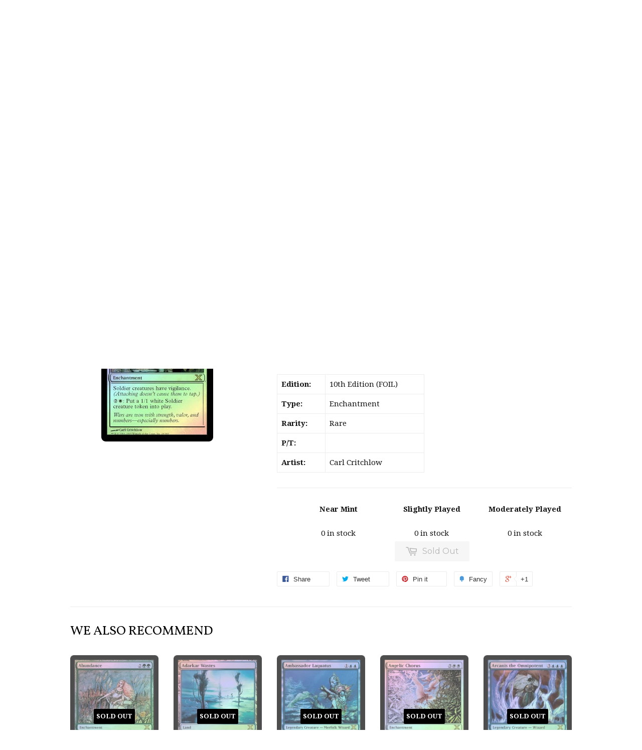

--- FILE ---
content_type: text/html; charset=utf-8
request_url: https://www.crowntowngames.com/products/mobilization-10th-foil
body_size: 16655
content:
<!doctype html>
<!--[if lt IE 7]><html class="no-js lt-ie9 lt-ie8 lt-ie7" lang="en"> <![endif]-->
<!--[if IE 7]><html class="no-js lt-ie9 lt-ie8" lang="en"> <![endif]-->
<!--[if IE 8]><html class="no-js lt-ie9" lang="en"> <![endif]-->
<!--[if IE 9 ]><html class="ie9 no-js"> <![endif]-->
<!--[if (gt IE 9)|!(IE)]><!--> <html class="no-touch no-js"> <!--<![endif]-->
<head>

  <!-- Basic page needs ================================================== -->
  <meta charset="utf-8">
  <meta http-equiv="X-UA-Compatible" content="IE=edge,chrome=1">

  
  <link rel="shortcut icon" href="//www.crowntowngames.com/cdn/shop/t/2/assets/favicon.png?v=114116988035784072241445308318" type="image/png" />
  

  <!-- Title and description ================================================== -->
  <title>
  Mobilization &ndash; Crown Town Games
  </title>

  
  <meta name="description" content="Casting Cost:  Soldier creatures have vigilance. : Put a 1/1 white Soldier creature token onto the battlefield.">
  

  <!-- Product meta ================================================== -->
  
  <meta property="og:type" content="product">
  <meta property="og:title" content="Mobilization">
  <meta property="og:url" content="https://www.crowntowngames.com/products/mobilization-10th-foil">
  
  <meta property="og:image" content="http://www.crowntowngames.com/cdn/shop/products/Mobilization_grande.jpeg?v=1510783452">
  <meta property="og:image:secure_url" content="https://www.crowntowngames.com/cdn/shop/products/Mobilization_grande.jpeg?v=1510783452">
  
  <meta property="og:price:amount" content="0.00">
  <meta property="og:price:currency" content="USD">


  <meta property="og:description" content="Casting Cost:  Soldier creatures have vigilance. : Put a 1/1 white Soldier creature token onto the battlefield.">

  <meta property="og:site_name" content="Crown Town Games">

  

<meta name="twitter:card" content="summary">

  
  
  <meta name="twitter:site" content="@crowntowngames">


  <meta name="twitter:card" content="product">
  <meta name="twitter:title" content="Mobilization">
  <meta name="twitter:description" content="Casting Cost: 
Soldier creatures have vigilance.
: Put a 1/1 white Soldier creature token onto the battlefield.">
  <meta name="twitter:image" content="https://www.crowntowngames.com/cdn/shop/products/Mobilization_medium.jpeg?v=1510783452">
  <meta name="twitter:image:width" content="240">
  <meta name="twitter:image:height" content="240">



  <!-- Helpers ================================================== -->
  <link rel="canonical" href="https://www.crowntowngames.com/products/mobilization-10th-foil">
  <meta name="viewport" content="width=device-width,initial-scale=1">

  

  <!-- CSS ================================================== -->
  <link href="//www.crowntowngames.com/cdn/shop/t/2/assets/timber.scss.css?v=39428195932130264251767744706" rel="stylesheet" type="text/css" media="all" />
  
  
  
  <link href="//fonts.googleapis.com/css?family=Droid+Serif:400,700" rel="stylesheet" type="text/css" media="all" />


  
    
    
    <link href="//fonts.googleapis.com/css?family=Vollkorn:400" rel="stylesheet" type="text/css" media="all" />
  


  
    
    
    <link href="//fonts.googleapis.com/css?family=Montserrat:400" rel="stylesheet" type="text/css" media="all" />
  



  <!-- Header hook for plugins ================================================== -->
  <script>window.performance && window.performance.mark && window.performance.mark('shopify.content_for_header.start');</script><meta id="shopify-digital-wallet" name="shopify-digital-wallet" content="/10031386/digital_wallets/dialog">
<meta name="shopify-checkout-api-token" content="ce7bbdf912ab378c9ab0231efd3263c3">
<meta id="in-context-paypal-metadata" data-shop-id="10031386" data-venmo-supported="false" data-environment="production" data-locale="en_US" data-paypal-v4="true" data-currency="USD">
<link rel="alternate" type="application/json+oembed" href="https://www.crowntowngames.com/products/mobilization-10th-foil.oembed">
<script async="async" src="/checkouts/internal/preloads.js?locale=en-US"></script>
<script id="shopify-features" type="application/json">{"accessToken":"ce7bbdf912ab378c9ab0231efd3263c3","betas":["rich-media-storefront-analytics"],"domain":"www.crowntowngames.com","predictiveSearch":true,"shopId":10031386,"locale":"en"}</script>
<script>var Shopify = Shopify || {};
Shopify.shop = "crown-town-games.myshopify.com";
Shopify.locale = "en";
Shopify.currency = {"active":"USD","rate":"1.0"};
Shopify.country = "US";
Shopify.theme = {"name":"Supply","id":45684741,"schema_name":null,"schema_version":null,"theme_store_id":679,"role":"main"};
Shopify.theme.handle = "null";
Shopify.theme.style = {"id":null,"handle":null};
Shopify.cdnHost = "www.crowntowngames.com/cdn";
Shopify.routes = Shopify.routes || {};
Shopify.routes.root = "/";</script>
<script type="module">!function(o){(o.Shopify=o.Shopify||{}).modules=!0}(window);</script>
<script>!function(o){function n(){var o=[];function n(){o.push(Array.prototype.slice.apply(arguments))}return n.q=o,n}var t=o.Shopify=o.Shopify||{};t.loadFeatures=n(),t.autoloadFeatures=n()}(window);</script>
<script id="shop-js-analytics" type="application/json">{"pageType":"product"}</script>
<script defer="defer" async type="module" src="//www.crowntowngames.com/cdn/shopifycloud/shop-js/modules/v2/client.init-shop-cart-sync_C5BV16lS.en.esm.js"></script>
<script defer="defer" async type="module" src="//www.crowntowngames.com/cdn/shopifycloud/shop-js/modules/v2/chunk.common_CygWptCX.esm.js"></script>
<script type="module">
  await import("//www.crowntowngames.com/cdn/shopifycloud/shop-js/modules/v2/client.init-shop-cart-sync_C5BV16lS.en.esm.js");
await import("//www.crowntowngames.com/cdn/shopifycloud/shop-js/modules/v2/chunk.common_CygWptCX.esm.js");

  window.Shopify.SignInWithShop?.initShopCartSync?.({"fedCMEnabled":true,"windoidEnabled":true});

</script>
<script>(function() {
  var isLoaded = false;
  function asyncLoad() {
    if (isLoaded) return;
    isLoaded = true;
    var urls = ["\/\/d1liekpayvooaz.cloudfront.net\/apps\/customizery\/customizery.js?shop=crown-town-games.myshopify.com","https:\/\/js.smile.io\/v1\/smile-shopify.js?shop=crown-town-games.myshopify.com"];
    for (var i = 0; i < urls.length; i++) {
      var s = document.createElement('script');
      s.type = 'text/javascript';
      s.async = true;
      s.src = urls[i];
      var x = document.getElementsByTagName('script')[0];
      x.parentNode.insertBefore(s, x);
    }
  };
  if(window.attachEvent) {
    window.attachEvent('onload', asyncLoad);
  } else {
    window.addEventListener('load', asyncLoad, false);
  }
})();</script>
<script id="__st">var __st={"a":10031386,"offset":-18000,"reqid":"c8ef6b11-145c-4e66-8b9f-f376eb7f70b7-1768631043","pageurl":"www.crowntowngames.com\/products\/mobilization-10th-foil","u":"92b2f7d5e22a","p":"product","rtyp":"product","rid":3207195077};</script>
<script>window.ShopifyPaypalV4VisibilityTracking = true;</script>
<script id="captcha-bootstrap">!function(){'use strict';const t='contact',e='account',n='new_comment',o=[[t,t],['blogs',n],['comments',n],[t,'customer']],c=[[e,'customer_login'],[e,'guest_login'],[e,'recover_customer_password'],[e,'create_customer']],r=t=>t.map((([t,e])=>`form[action*='/${t}']:not([data-nocaptcha='true']) input[name='form_type'][value='${e}']`)).join(','),a=t=>()=>t?[...document.querySelectorAll(t)].map((t=>t.form)):[];function s(){const t=[...o],e=r(t);return a(e)}const i='password',u='form_key',d=['recaptcha-v3-token','g-recaptcha-response','h-captcha-response',i],f=()=>{try{return window.sessionStorage}catch{return}},m='__shopify_v',_=t=>t.elements[u];function p(t,e,n=!1){try{const o=window.sessionStorage,c=JSON.parse(o.getItem(e)),{data:r}=function(t){const{data:e,action:n}=t;return t[m]||n?{data:e,action:n}:{data:t,action:n}}(c);for(const[e,n]of Object.entries(r))t.elements[e]&&(t.elements[e].value=n);n&&o.removeItem(e)}catch(o){console.error('form repopulation failed',{error:o})}}const l='form_type',E='cptcha';function T(t){t.dataset[E]=!0}const w=window,h=w.document,L='Shopify',v='ce_forms',y='captcha';let A=!1;((t,e)=>{const n=(g='f06e6c50-85a8-45c8-87d0-21a2b65856fe',I='https://cdn.shopify.com/shopifycloud/storefront-forms-hcaptcha/ce_storefront_forms_captcha_hcaptcha.v1.5.2.iife.js',D={infoText:'Protected by hCaptcha',privacyText:'Privacy',termsText:'Terms'},(t,e,n)=>{const o=w[L][v],c=o.bindForm;if(c)return c(t,g,e,D).then(n);var r;o.q.push([[t,g,e,D],n]),r=I,A||(h.body.append(Object.assign(h.createElement('script'),{id:'captcha-provider',async:!0,src:r})),A=!0)});var g,I,D;w[L]=w[L]||{},w[L][v]=w[L][v]||{},w[L][v].q=[],w[L][y]=w[L][y]||{},w[L][y].protect=function(t,e){n(t,void 0,e),T(t)},Object.freeze(w[L][y]),function(t,e,n,w,h,L){const[v,y,A,g]=function(t,e,n){const i=e?o:[],u=t?c:[],d=[...i,...u],f=r(d),m=r(i),_=r(d.filter((([t,e])=>n.includes(e))));return[a(f),a(m),a(_),s()]}(w,h,L),I=t=>{const e=t.target;return e instanceof HTMLFormElement?e:e&&e.form},D=t=>v().includes(t);t.addEventListener('submit',(t=>{const e=I(t);if(!e)return;const n=D(e)&&!e.dataset.hcaptchaBound&&!e.dataset.recaptchaBound,o=_(e),c=g().includes(e)&&(!o||!o.value);(n||c)&&t.preventDefault(),c&&!n&&(function(t){try{if(!f())return;!function(t){const e=f();if(!e)return;const n=_(t);if(!n)return;const o=n.value;o&&e.removeItem(o)}(t);const e=Array.from(Array(32),(()=>Math.random().toString(36)[2])).join('');!function(t,e){_(t)||t.append(Object.assign(document.createElement('input'),{type:'hidden',name:u})),t.elements[u].value=e}(t,e),function(t,e){const n=f();if(!n)return;const o=[...t.querySelectorAll(`input[type='${i}']`)].map((({name:t})=>t)),c=[...d,...o],r={};for(const[a,s]of new FormData(t).entries())c.includes(a)||(r[a]=s);n.setItem(e,JSON.stringify({[m]:1,action:t.action,data:r}))}(t,e)}catch(e){console.error('failed to persist form',e)}}(e),e.submit())}));const S=(t,e)=>{t&&!t.dataset[E]&&(n(t,e.some((e=>e===t))),T(t))};for(const o of['focusin','change'])t.addEventListener(o,(t=>{const e=I(t);D(e)&&S(e,y())}));const B=e.get('form_key'),M=e.get(l),P=B&&M;t.addEventListener('DOMContentLoaded',(()=>{const t=y();if(P)for(const e of t)e.elements[l].value===M&&p(e,B);[...new Set([...A(),...v().filter((t=>'true'===t.dataset.shopifyCaptcha))])].forEach((e=>S(e,t)))}))}(h,new URLSearchParams(w.location.search),n,t,e,['guest_login'])})(!0,!0)}();</script>
<script integrity="sha256-4kQ18oKyAcykRKYeNunJcIwy7WH5gtpwJnB7kiuLZ1E=" data-source-attribution="shopify.loadfeatures" defer="defer" src="//www.crowntowngames.com/cdn/shopifycloud/storefront/assets/storefront/load_feature-a0a9edcb.js" crossorigin="anonymous"></script>
<script data-source-attribution="shopify.dynamic_checkout.dynamic.init">var Shopify=Shopify||{};Shopify.PaymentButton=Shopify.PaymentButton||{isStorefrontPortableWallets:!0,init:function(){window.Shopify.PaymentButton.init=function(){};var t=document.createElement("script");t.src="https://www.crowntowngames.com/cdn/shopifycloud/portable-wallets/latest/portable-wallets.en.js",t.type="module",document.head.appendChild(t)}};
</script>
<script data-source-attribution="shopify.dynamic_checkout.buyer_consent">
  function portableWalletsHideBuyerConsent(e){var t=document.getElementById("shopify-buyer-consent"),n=document.getElementById("shopify-subscription-policy-button");t&&n&&(t.classList.add("hidden"),t.setAttribute("aria-hidden","true"),n.removeEventListener("click",e))}function portableWalletsShowBuyerConsent(e){var t=document.getElementById("shopify-buyer-consent"),n=document.getElementById("shopify-subscription-policy-button");t&&n&&(t.classList.remove("hidden"),t.removeAttribute("aria-hidden"),n.addEventListener("click",e))}window.Shopify?.PaymentButton&&(window.Shopify.PaymentButton.hideBuyerConsent=portableWalletsHideBuyerConsent,window.Shopify.PaymentButton.showBuyerConsent=portableWalletsShowBuyerConsent);
</script>
<script data-source-attribution="shopify.dynamic_checkout.cart.bootstrap">document.addEventListener("DOMContentLoaded",(function(){function t(){return document.querySelector("shopify-accelerated-checkout-cart, shopify-accelerated-checkout")}if(t())Shopify.PaymentButton.init();else{new MutationObserver((function(e,n){t()&&(Shopify.PaymentButton.init(),n.disconnect())})).observe(document.body,{childList:!0,subtree:!0})}}));
</script>
<link id="shopify-accelerated-checkout-styles" rel="stylesheet" media="screen" href="https://www.crowntowngames.com/cdn/shopifycloud/portable-wallets/latest/accelerated-checkout-backwards-compat.css" crossorigin="anonymous">
<style id="shopify-accelerated-checkout-cart">
        #shopify-buyer-consent {
  margin-top: 1em;
  display: inline-block;
  width: 100%;
}

#shopify-buyer-consent.hidden {
  display: none;
}

#shopify-subscription-policy-button {
  background: none;
  border: none;
  padding: 0;
  text-decoration: underline;
  font-size: inherit;
  cursor: pointer;
}

#shopify-subscription-policy-button::before {
  box-shadow: none;
}

      </style>

<script>window.performance && window.performance.mark && window.performance.mark('shopify.content_for_header.end');</script>

  

<!--[if lt IE 9]>
<script src="//cdnjs.cloudflare.com/ajax/libs/html5shiv/3.7.2/html5shiv.min.js" type="text/javascript"></script>
<script src="//www.crowntowngames.com/cdn/shop/t/2/assets/respond.min.js?v=52248677837542619231443211336" type="text/javascript"></script>
<link href="//www.crowntowngames.com/cdn/shop/t/2/assets/respond-proxy.html" id="respond-proxy" rel="respond-proxy" />
<link href="//www.crowntowngames.com/search?q=98e6fc3e5246e306680e9319a72ab779" id="respond-redirect" rel="respond-redirect" />
<script src="//www.crowntowngames.com/search?q=98e6fc3e5246e306680e9319a72ab779" type="text/javascript"></script>
<![endif]-->
<!--[if (lte IE 9) ]><script src="//www.crowntowngames.com/cdn/shop/t/2/assets/match-media.min.js?v=159635276924582161481443211336" type="text/javascript"></script><![endif]-->


  
  

  <script src="//ajax.googleapis.com/ajax/libs/jquery/1.11.0/jquery.min.js" type="text/javascript"></script>
  <script src="//www.crowntowngames.com/cdn/shop/t/2/assets/modernizr.min.js?v=26620055551102246001443211336" type="text/javascript"></script>

<link href="https://monorail-edge.shopifysvc.com" rel="dns-prefetch">
<script>(function(){if ("sendBeacon" in navigator && "performance" in window) {try {var session_token_from_headers = performance.getEntriesByType('navigation')[0].serverTiming.find(x => x.name == '_s').description;} catch {var session_token_from_headers = undefined;}var session_cookie_matches = document.cookie.match(/_shopify_s=([^;]*)/);var session_token_from_cookie = session_cookie_matches && session_cookie_matches.length === 2 ? session_cookie_matches[1] : "";var session_token = session_token_from_headers || session_token_from_cookie || "";function handle_abandonment_event(e) {var entries = performance.getEntries().filter(function(entry) {return /monorail-edge.shopifysvc.com/.test(entry.name);});if (!window.abandonment_tracked && entries.length === 0) {window.abandonment_tracked = true;var currentMs = Date.now();var navigation_start = performance.timing.navigationStart;var payload = {shop_id: 10031386,url: window.location.href,navigation_start,duration: currentMs - navigation_start,session_token,page_type: "product"};window.navigator.sendBeacon("https://monorail-edge.shopifysvc.com/v1/produce", JSON.stringify({schema_id: "online_store_buyer_site_abandonment/1.1",payload: payload,metadata: {event_created_at_ms: currentMs,event_sent_at_ms: currentMs}}));}}window.addEventListener('pagehide', handle_abandonment_event);}}());</script>
<script id="web-pixels-manager-setup">(function e(e,d,r,n,o){if(void 0===o&&(o={}),!Boolean(null===(a=null===(i=window.Shopify)||void 0===i?void 0:i.analytics)||void 0===a?void 0:a.replayQueue)){var i,a;window.Shopify=window.Shopify||{};var t=window.Shopify;t.analytics=t.analytics||{};var s=t.analytics;s.replayQueue=[],s.publish=function(e,d,r){return s.replayQueue.push([e,d,r]),!0};try{self.performance.mark("wpm:start")}catch(e){}var l=function(){var e={modern:/Edge?\/(1{2}[4-9]|1[2-9]\d|[2-9]\d{2}|\d{4,})\.\d+(\.\d+|)|Firefox\/(1{2}[4-9]|1[2-9]\d|[2-9]\d{2}|\d{4,})\.\d+(\.\d+|)|Chrom(ium|e)\/(9{2}|\d{3,})\.\d+(\.\d+|)|(Maci|X1{2}).+ Version\/(15\.\d+|(1[6-9]|[2-9]\d|\d{3,})\.\d+)([,.]\d+|)( \(\w+\)|)( Mobile\/\w+|) Safari\/|Chrome.+OPR\/(9{2}|\d{3,})\.\d+\.\d+|(CPU[ +]OS|iPhone[ +]OS|CPU[ +]iPhone|CPU IPhone OS|CPU iPad OS)[ +]+(15[._]\d+|(1[6-9]|[2-9]\d|\d{3,})[._]\d+)([._]\d+|)|Android:?[ /-](13[3-9]|1[4-9]\d|[2-9]\d{2}|\d{4,})(\.\d+|)(\.\d+|)|Android.+Firefox\/(13[5-9]|1[4-9]\d|[2-9]\d{2}|\d{4,})\.\d+(\.\d+|)|Android.+Chrom(ium|e)\/(13[3-9]|1[4-9]\d|[2-9]\d{2}|\d{4,})\.\d+(\.\d+|)|SamsungBrowser\/([2-9]\d|\d{3,})\.\d+/,legacy:/Edge?\/(1[6-9]|[2-9]\d|\d{3,})\.\d+(\.\d+|)|Firefox\/(5[4-9]|[6-9]\d|\d{3,})\.\d+(\.\d+|)|Chrom(ium|e)\/(5[1-9]|[6-9]\d|\d{3,})\.\d+(\.\d+|)([\d.]+$|.*Safari\/(?![\d.]+ Edge\/[\d.]+$))|(Maci|X1{2}).+ Version\/(10\.\d+|(1[1-9]|[2-9]\d|\d{3,})\.\d+)([,.]\d+|)( \(\w+\)|)( Mobile\/\w+|) Safari\/|Chrome.+OPR\/(3[89]|[4-9]\d|\d{3,})\.\d+\.\d+|(CPU[ +]OS|iPhone[ +]OS|CPU[ +]iPhone|CPU IPhone OS|CPU iPad OS)[ +]+(10[._]\d+|(1[1-9]|[2-9]\d|\d{3,})[._]\d+)([._]\d+|)|Android:?[ /-](13[3-9]|1[4-9]\d|[2-9]\d{2}|\d{4,})(\.\d+|)(\.\d+|)|Mobile Safari.+OPR\/([89]\d|\d{3,})\.\d+\.\d+|Android.+Firefox\/(13[5-9]|1[4-9]\d|[2-9]\d{2}|\d{4,})\.\d+(\.\d+|)|Android.+Chrom(ium|e)\/(13[3-9]|1[4-9]\d|[2-9]\d{2}|\d{4,})\.\d+(\.\d+|)|Android.+(UC? ?Browser|UCWEB|U3)[ /]?(15\.([5-9]|\d{2,})|(1[6-9]|[2-9]\d|\d{3,})\.\d+)\.\d+|SamsungBrowser\/(5\.\d+|([6-9]|\d{2,})\.\d+)|Android.+MQ{2}Browser\/(14(\.(9|\d{2,})|)|(1[5-9]|[2-9]\d|\d{3,})(\.\d+|))(\.\d+|)|K[Aa][Ii]OS\/(3\.\d+|([4-9]|\d{2,})\.\d+)(\.\d+|)/},d=e.modern,r=e.legacy,n=navigator.userAgent;return n.match(d)?"modern":n.match(r)?"legacy":"unknown"}(),u="modern"===l?"modern":"legacy",c=(null!=n?n:{modern:"",legacy:""})[u],f=function(e){return[e.baseUrl,"/wpm","/b",e.hashVersion,"modern"===e.buildTarget?"m":"l",".js"].join("")}({baseUrl:d,hashVersion:r,buildTarget:u}),m=function(e){var d=e.version,r=e.bundleTarget,n=e.surface,o=e.pageUrl,i=e.monorailEndpoint;return{emit:function(e){var a=e.status,t=e.errorMsg,s=(new Date).getTime(),l=JSON.stringify({metadata:{event_sent_at_ms:s},events:[{schema_id:"web_pixels_manager_load/3.1",payload:{version:d,bundle_target:r,page_url:o,status:a,surface:n,error_msg:t},metadata:{event_created_at_ms:s}}]});if(!i)return console&&console.warn&&console.warn("[Web Pixels Manager] No Monorail endpoint provided, skipping logging."),!1;try{return self.navigator.sendBeacon.bind(self.navigator)(i,l)}catch(e){}var u=new XMLHttpRequest;try{return u.open("POST",i,!0),u.setRequestHeader("Content-Type","text/plain"),u.send(l),!0}catch(e){return console&&console.warn&&console.warn("[Web Pixels Manager] Got an unhandled error while logging to Monorail."),!1}}}}({version:r,bundleTarget:l,surface:e.surface,pageUrl:self.location.href,monorailEndpoint:e.monorailEndpoint});try{o.browserTarget=l,function(e){var d=e.src,r=e.async,n=void 0===r||r,o=e.onload,i=e.onerror,a=e.sri,t=e.scriptDataAttributes,s=void 0===t?{}:t,l=document.createElement("script"),u=document.querySelector("head"),c=document.querySelector("body");if(l.async=n,l.src=d,a&&(l.integrity=a,l.crossOrigin="anonymous"),s)for(var f in s)if(Object.prototype.hasOwnProperty.call(s,f))try{l.dataset[f]=s[f]}catch(e){}if(o&&l.addEventListener("load",o),i&&l.addEventListener("error",i),u)u.appendChild(l);else{if(!c)throw new Error("Did not find a head or body element to append the script");c.appendChild(l)}}({src:f,async:!0,onload:function(){if(!function(){var e,d;return Boolean(null===(d=null===(e=window.Shopify)||void 0===e?void 0:e.analytics)||void 0===d?void 0:d.initialized)}()){var d=window.webPixelsManager.init(e)||void 0;if(d){var r=window.Shopify.analytics;r.replayQueue.forEach((function(e){var r=e[0],n=e[1],o=e[2];d.publishCustomEvent(r,n,o)})),r.replayQueue=[],r.publish=d.publishCustomEvent,r.visitor=d.visitor,r.initialized=!0}}},onerror:function(){return m.emit({status:"failed",errorMsg:"".concat(f," has failed to load")})},sri:function(e){var d=/^sha384-[A-Za-z0-9+/=]+$/;return"string"==typeof e&&d.test(e)}(c)?c:"",scriptDataAttributes:o}),m.emit({status:"loading"})}catch(e){m.emit({status:"failed",errorMsg:(null==e?void 0:e.message)||"Unknown error"})}}})({shopId: 10031386,storefrontBaseUrl: "https://www.crowntowngames.com",extensionsBaseUrl: "https://extensions.shopifycdn.com/cdn/shopifycloud/web-pixels-manager",monorailEndpoint: "https://monorail-edge.shopifysvc.com/unstable/produce_batch",surface: "storefront-renderer",enabledBetaFlags: ["2dca8a86"],webPixelsConfigList: [{"id":"82051233","eventPayloadVersion":"v1","runtimeContext":"LAX","scriptVersion":"1","type":"CUSTOM","privacyPurposes":["ANALYTICS"],"name":"Google Analytics tag (migrated)"},{"id":"shopify-app-pixel","configuration":"{}","eventPayloadVersion":"v1","runtimeContext":"STRICT","scriptVersion":"0450","apiClientId":"shopify-pixel","type":"APP","privacyPurposes":["ANALYTICS","MARKETING"]},{"id":"shopify-custom-pixel","eventPayloadVersion":"v1","runtimeContext":"LAX","scriptVersion":"0450","apiClientId":"shopify-pixel","type":"CUSTOM","privacyPurposes":["ANALYTICS","MARKETING"]}],isMerchantRequest: false,initData: {"shop":{"name":"Crown Town Games","paymentSettings":{"currencyCode":"USD"},"myshopifyDomain":"crown-town-games.myshopify.com","countryCode":"US","storefrontUrl":"https:\/\/www.crowntowngames.com"},"customer":null,"cart":null,"checkout":null,"productVariants":[{"price":{"amount":0.0,"currencyCode":"USD"},"product":{"title":"Mobilization","vendor":"Crown Town Games","id":"3207195077","untranslatedTitle":"Mobilization","url":"\/products\/mobilization-10th-foil","type":"Magic: The Gathering"},"id":"17700782341","image":{"src":"\/\/www.crowntowngames.com\/cdn\/shop\/products\/Mobilization.jpeg?v=1510783452"},"sku":null,"title":"Near Mint","untranslatedTitle":"Near Mint"},{"price":{"amount":0.0,"currencyCode":"USD"},"product":{"title":"Mobilization","vendor":"Crown Town Games","id":"3207195077","untranslatedTitle":"Mobilization","url":"\/products\/mobilization-10th-foil","type":"Magic: The Gathering"},"id":"17700782405","image":{"src":"\/\/www.crowntowngames.com\/cdn\/shop\/products\/Mobilization.jpeg?v=1510783452"},"sku":null,"title":"Slightly Played","untranslatedTitle":"Slightly Played"},{"price":{"amount":0.0,"currencyCode":"USD"},"product":{"title":"Mobilization","vendor":"Crown Town Games","id":"3207195077","untranslatedTitle":"Mobilization","url":"\/products\/mobilization-10th-foil","type":"Magic: The Gathering"},"id":"17700782469","image":{"src":"\/\/www.crowntowngames.com\/cdn\/shop\/products\/Mobilization.jpeg?v=1510783452"},"sku":null,"title":"Moderately Played","untranslatedTitle":"Moderately Played"}],"purchasingCompany":null},},"https://www.crowntowngames.com/cdn","fcfee988w5aeb613cpc8e4bc33m6693e112",{"modern":"","legacy":""},{"shopId":"10031386","storefrontBaseUrl":"https:\/\/www.crowntowngames.com","extensionBaseUrl":"https:\/\/extensions.shopifycdn.com\/cdn\/shopifycloud\/web-pixels-manager","surface":"storefront-renderer","enabledBetaFlags":"[\"2dca8a86\"]","isMerchantRequest":"false","hashVersion":"fcfee988w5aeb613cpc8e4bc33m6693e112","publish":"custom","events":"[[\"page_viewed\",{}],[\"product_viewed\",{\"productVariant\":{\"price\":{\"amount\":0.0,\"currencyCode\":\"USD\"},\"product\":{\"title\":\"Mobilization\",\"vendor\":\"Crown Town Games\",\"id\":\"3207195077\",\"untranslatedTitle\":\"Mobilization\",\"url\":\"\/products\/mobilization-10th-foil\",\"type\":\"Magic: The Gathering\"},\"id\":\"17700782341\",\"image\":{\"src\":\"\/\/www.crowntowngames.com\/cdn\/shop\/products\/Mobilization.jpeg?v=1510783452\"},\"sku\":null,\"title\":\"Near Mint\",\"untranslatedTitle\":\"Near Mint\"}}]]"});</script><script>
  window.ShopifyAnalytics = window.ShopifyAnalytics || {};
  window.ShopifyAnalytics.meta = window.ShopifyAnalytics.meta || {};
  window.ShopifyAnalytics.meta.currency = 'USD';
  var meta = {"product":{"id":3207195077,"gid":"gid:\/\/shopify\/Product\/3207195077","vendor":"Crown Town Games","type":"Magic: The Gathering","handle":"mobilization-10th-foil","variants":[{"id":17700782341,"price":0,"name":"Mobilization - Near Mint","public_title":"Near Mint","sku":null},{"id":17700782405,"price":0,"name":"Mobilization - Slightly Played","public_title":"Slightly Played","sku":null},{"id":17700782469,"price":0,"name":"Mobilization - Moderately Played","public_title":"Moderately Played","sku":null}],"remote":false},"page":{"pageType":"product","resourceType":"product","resourceId":3207195077,"requestId":"c8ef6b11-145c-4e66-8b9f-f376eb7f70b7-1768631043"}};
  for (var attr in meta) {
    window.ShopifyAnalytics.meta[attr] = meta[attr];
  }
</script>
<script class="analytics">
  (function () {
    var customDocumentWrite = function(content) {
      var jquery = null;

      if (window.jQuery) {
        jquery = window.jQuery;
      } else if (window.Checkout && window.Checkout.$) {
        jquery = window.Checkout.$;
      }

      if (jquery) {
        jquery('body').append(content);
      }
    };

    var hasLoggedConversion = function(token) {
      if (token) {
        return document.cookie.indexOf('loggedConversion=' + token) !== -1;
      }
      return false;
    }

    var setCookieIfConversion = function(token) {
      if (token) {
        var twoMonthsFromNow = new Date(Date.now());
        twoMonthsFromNow.setMonth(twoMonthsFromNow.getMonth() + 2);

        document.cookie = 'loggedConversion=' + token + '; expires=' + twoMonthsFromNow;
      }
    }

    var trekkie = window.ShopifyAnalytics.lib = window.trekkie = window.trekkie || [];
    if (trekkie.integrations) {
      return;
    }
    trekkie.methods = [
      'identify',
      'page',
      'ready',
      'track',
      'trackForm',
      'trackLink'
    ];
    trekkie.factory = function(method) {
      return function() {
        var args = Array.prototype.slice.call(arguments);
        args.unshift(method);
        trekkie.push(args);
        return trekkie;
      };
    };
    for (var i = 0; i < trekkie.methods.length; i++) {
      var key = trekkie.methods[i];
      trekkie[key] = trekkie.factory(key);
    }
    trekkie.load = function(config) {
      trekkie.config = config || {};
      trekkie.config.initialDocumentCookie = document.cookie;
      var first = document.getElementsByTagName('script')[0];
      var script = document.createElement('script');
      script.type = 'text/javascript';
      script.onerror = function(e) {
        var scriptFallback = document.createElement('script');
        scriptFallback.type = 'text/javascript';
        scriptFallback.onerror = function(error) {
                var Monorail = {
      produce: function produce(monorailDomain, schemaId, payload) {
        var currentMs = new Date().getTime();
        var event = {
          schema_id: schemaId,
          payload: payload,
          metadata: {
            event_created_at_ms: currentMs,
            event_sent_at_ms: currentMs
          }
        };
        return Monorail.sendRequest("https://" + monorailDomain + "/v1/produce", JSON.stringify(event));
      },
      sendRequest: function sendRequest(endpointUrl, payload) {
        // Try the sendBeacon API
        if (window && window.navigator && typeof window.navigator.sendBeacon === 'function' && typeof window.Blob === 'function' && !Monorail.isIos12()) {
          var blobData = new window.Blob([payload], {
            type: 'text/plain'
          });

          if (window.navigator.sendBeacon(endpointUrl, blobData)) {
            return true;
          } // sendBeacon was not successful

        } // XHR beacon

        var xhr = new XMLHttpRequest();

        try {
          xhr.open('POST', endpointUrl);
          xhr.setRequestHeader('Content-Type', 'text/plain');
          xhr.send(payload);
        } catch (e) {
          console.log(e);
        }

        return false;
      },
      isIos12: function isIos12() {
        return window.navigator.userAgent.lastIndexOf('iPhone; CPU iPhone OS 12_') !== -1 || window.navigator.userAgent.lastIndexOf('iPad; CPU OS 12_') !== -1;
      }
    };
    Monorail.produce('monorail-edge.shopifysvc.com',
      'trekkie_storefront_load_errors/1.1',
      {shop_id: 10031386,
      theme_id: 45684741,
      app_name: "storefront",
      context_url: window.location.href,
      source_url: "//www.crowntowngames.com/cdn/s/trekkie.storefront.cd680fe47e6c39ca5d5df5f0a32d569bc48c0f27.min.js"});

        };
        scriptFallback.async = true;
        scriptFallback.src = '//www.crowntowngames.com/cdn/s/trekkie.storefront.cd680fe47e6c39ca5d5df5f0a32d569bc48c0f27.min.js';
        first.parentNode.insertBefore(scriptFallback, first);
      };
      script.async = true;
      script.src = '//www.crowntowngames.com/cdn/s/trekkie.storefront.cd680fe47e6c39ca5d5df5f0a32d569bc48c0f27.min.js';
      first.parentNode.insertBefore(script, first);
    };
    trekkie.load(
      {"Trekkie":{"appName":"storefront","development":false,"defaultAttributes":{"shopId":10031386,"isMerchantRequest":null,"themeId":45684741,"themeCityHash":"17393511111790808962","contentLanguage":"en","currency":"USD","eventMetadataId":"e5cc089d-027b-4bda-8922-93fd36fbec0a"},"isServerSideCookieWritingEnabled":true,"monorailRegion":"shop_domain","enabledBetaFlags":["65f19447"]},"Session Attribution":{},"S2S":{"facebookCapiEnabled":false,"source":"trekkie-storefront-renderer","apiClientId":580111}}
    );

    var loaded = false;
    trekkie.ready(function() {
      if (loaded) return;
      loaded = true;

      window.ShopifyAnalytics.lib = window.trekkie;

      var originalDocumentWrite = document.write;
      document.write = customDocumentWrite;
      try { window.ShopifyAnalytics.merchantGoogleAnalytics.call(this); } catch(error) {};
      document.write = originalDocumentWrite;

      window.ShopifyAnalytics.lib.page(null,{"pageType":"product","resourceType":"product","resourceId":3207195077,"requestId":"c8ef6b11-145c-4e66-8b9f-f376eb7f70b7-1768631043","shopifyEmitted":true});

      var match = window.location.pathname.match(/checkouts\/(.+)\/(thank_you|post_purchase)/)
      var token = match? match[1]: undefined;
      if (!hasLoggedConversion(token)) {
        setCookieIfConversion(token);
        window.ShopifyAnalytics.lib.track("Viewed Product",{"currency":"USD","variantId":17700782341,"productId":3207195077,"productGid":"gid:\/\/shopify\/Product\/3207195077","name":"Mobilization - Near Mint","price":"0.00","sku":null,"brand":"Crown Town Games","variant":"Near Mint","category":"Magic: The Gathering","nonInteraction":true,"remote":false},undefined,undefined,{"shopifyEmitted":true});
      window.ShopifyAnalytics.lib.track("monorail:\/\/trekkie_storefront_viewed_product\/1.1",{"currency":"USD","variantId":17700782341,"productId":3207195077,"productGid":"gid:\/\/shopify\/Product\/3207195077","name":"Mobilization - Near Mint","price":"0.00","sku":null,"brand":"Crown Town Games","variant":"Near Mint","category":"Magic: The Gathering","nonInteraction":true,"remote":false,"referer":"https:\/\/www.crowntowngames.com\/products\/mobilization-10th-foil"});
      }
    });


        var eventsListenerScript = document.createElement('script');
        eventsListenerScript.async = true;
        eventsListenerScript.src = "//www.crowntowngames.com/cdn/shopifycloud/storefront/assets/shop_events_listener-3da45d37.js";
        document.getElementsByTagName('head')[0].appendChild(eventsListenerScript);

})();</script>
  <script>
  if (!window.ga || (window.ga && typeof window.ga !== 'function')) {
    window.ga = function ga() {
      (window.ga.q = window.ga.q || []).push(arguments);
      if (window.Shopify && window.Shopify.analytics && typeof window.Shopify.analytics.publish === 'function') {
        window.Shopify.analytics.publish("ga_stub_called", {}, {sendTo: "google_osp_migration"});
      }
      console.error("Shopify's Google Analytics stub called with:", Array.from(arguments), "\nSee https://help.shopify.com/manual/promoting-marketing/pixels/pixel-migration#google for more information.");
    };
    if (window.Shopify && window.Shopify.analytics && typeof window.Shopify.analytics.publish === 'function') {
      window.Shopify.analytics.publish("ga_stub_initialized", {}, {sendTo: "google_osp_migration"});
    }
  }
</script>
<script
  defer
  src="https://www.crowntowngames.com/cdn/shopifycloud/perf-kit/shopify-perf-kit-3.0.4.min.js"
  data-application="storefront-renderer"
  data-shop-id="10031386"
  data-render-region="gcp-us-central1"
  data-page-type="product"
  data-theme-instance-id="45684741"
  data-theme-name=""
  data-theme-version=""
  data-monorail-region="shop_domain"
  data-resource-timing-sampling-rate="10"
  data-shs="true"
  data-shs-beacon="true"
  data-shs-export-with-fetch="true"
  data-shs-logs-sample-rate="1"
  data-shs-beacon-endpoint="https://www.crowntowngames.com/api/collect"
></script>
</head>

<body id="mobilization" class="template-product" >

  <header class="site-header" role="banner" style="background: url('https://cdn.shopify.com/s/files/1/1003/1386/files/crown-town-games-header.jpg?1672025864853923730'); background-size: auto 100%; background-repeat: repeat-x; ">
    <div class="wrapper">
      <div class="grid large--text-center medium--text-center small--text-center">
        <div class="grid-item large--one-whole" >
          <p>
            
            <div class="h1 header-logo" itemscope itemtype="http://schema.org/Organization">
          
            
              <a href="/" itemprop="url">
                <img src="//www.crowntowngames.com/cdn/shop/t/2/assets/logo.png?v=120400243151008690451462642419" alt="Crown Town Games" itemprop="logo">
              </a>
            
          
            </div>
          
          </p>
        <div class="grid__item">
          <p>
            <div class="site-header--text-links">
              
                <b>Buy For The Lowest & Sell For The Highest. - All Through One Direct Source - The NEW Standard For Online Cardmongering</b>
              

              
                <span class="site-header--meta-links medium-down--hide">
                  
                    <a href="/account/login" id="customer_login_link">Sign in</a>
                    
                    <span class="site-header--spacer">or</span>
                    <a href="/account/register" id="customer_register_link">Create an Account</a>
                    
                  
                </span>
              
            </div>

            <br class="medium-down--hide">
          

          <form action="/search" method="get" class="search-bar" role="search">
  <input type="hidden" name="type" value="product">

  <input type="search" name="q" value="" placeholder="Search Store..." aria-label="Search Store...">
  <button type="submit" class="search-bar--submit icon-fallback-text">
    <span class="icon icon-search" aria-hidden="true"></span>
    <span class="fallback-text">Search</span>
  </button>
</form>

          

          <a href="/cart" class="header-cart-btn cart-toggle">
            <span class="icon icon-cart"></span>
            Cart <span class="cart-count cart-badge--desktop hidden-count">0</span>
          </a>
          <div class="medium-down--hide text-center" style="margin-top: 20px;">
  <span style="color: #000; font-weight: bold;">Looking for a card from a specific set? Just type the set name after the card. For example "Birds of Paradise 7th".</span>
</div>
        </div>
      </div>
   </div>
  </header> 
  <nav class="nav-bar" role="navigation">
    <div class="wrapper">
      <form action="/search" method="get" class="search-bar" role="search">
  <input type="hidden" name="type" value="product">

  <input type="search" name="q" value="" placeholder="Search Store..." aria-label="Search Store...">
  <button type="submit" class="search-bar--submit icon-fallback-text">
    <span class="icon icon-search" aria-hidden="true"></span>
    <span class="fallback-text">Search</span>
  </button>
</form>

      <ul class="site-nav" id="accessibleNav">
  
  
    
    
      <li >
        <a href="/">Home</a>
      </li>
    
  
    
    
      <li class="site-nav--has-dropdown" aria-haspopup="true">
        <a href="#">
          Magic: The Gathering
          <span class="icon-fallback-text">
            <span class="icon icon-arrow-down" aria-hidden="true"></span>
          </span>
        </a>
        <ul class="site-nav--dropdown">
          
            <li ><a href="/pages/singles-non-foil">Singles (Non Foil)</a></li>
          
            <li ><a href="/pages/singles-foil">Singles (Foil)</a></li>
          
            <li ><a href="#">Sealed Product - Coming Soon</a></li>
          
        </ul>
      </li>
    
  
    
    
      <li class="site-nav--has-dropdown" aria-haspopup="true">
        <a href="https://buylist.crowntowngames.com">
          Buylist
          <span class="icon-fallback-text">
            <span class="icon icon-arrow-down" aria-hidden="true"></span>
          </span>
        </a>
        <ul class="site-nav--dropdown">
          
            <li ><a href="https://buylist.crowntowngames.com/pages/buylist-singles-non-foil">Singles (Non Foil)</a></li>
          
            <li ><a href="https://buylist.crowntowngames.com/pages/buylist-singles-foil">Singles (Foil)</a></li>
          
            <li ><a href="#">Sealed Product - Coming Soon</a></li>
          
            <li ><a href="https://buylist.crowntowngames.com/collections/bulk">Bulk</a></li>
          
        </ul>
      </li>
    
  
    
    
      <li >
        <a href="/pages/card-condition-guide">Condition Guide</a>
      </li>
    
  
    
    
      <li >
        <a href="/pages/about-us">About Us</a>
      </li>
    
  
    
    
      <li >
        <a href="/pages/contact-us">Contact Us</a>
      </li>
    
  

  
    
      <li class="customer-navlink large--hide"><a href="/account/login" id="customer_login_link">Sign in</a></li>
      
      <li class="customer-navlink large--hide"><a href="/account/register" id="customer_register_link">Create an Account</a></li>
      
    
  
</ul>

    </div>
  </nav>

  <div id="mobileNavBar">
    <div class="display-table-cell">
      <a class="menu-toggle mobileNavBar-link">Menu</a>
    </div>
    <div class="display-table-cell">
      <a href="/cart" class="cart-toggle mobileNavBar-link">
        <span class="icon icon-cart"></span>
        Cart <span class="cart-count hidden-count">0</span>
      </a>
    </div>
  </div>

  <main class="wrapper main-content" role="main">

    



<nav class="breadcrumb" role="navigation" aria-label="breadcrumbs">
  <a href="/" title="Back to the frontpage">Home</a>

  

    
    <span class="divider" aria-hidden="true">&rsaquo;</span>
    <span class="breadcrumb--truncate">Mobilization</span>

  
</nav>



<div class="grid" itemscope itemtype="http://schema.org/Product">
  <meta itemprop="url" content="https://www.crowntowngames.com/products/mobilization-10th-foil">
  <meta itemprop="image" content="//www.crowntowngames.com/cdn/shop/products/Mobilization_grande.jpeg?v=1510783452">

  <div class="grid-item large--two-fifths">
    <div class="grid">
      <div class="grid-item large--eleven-twelfths text-center">
        <div class="product-photo-container" id="productPhoto">
          
          <img id="productPhotoImg" src="//www.crowntowngames.com/cdn/shop/products/Mobilization_large.jpeg?v=1510783452" alt="Mobilization"  data-zoom="//www.crowntowngames.com/cdn/shop/products/Mobilization_1024x1024.jpeg?v=1510783452">
        </div>
        

      </div>
    </div>

  </div>

  <div class="grid-item large--three-fifths">

    <h2 itemprop="name">Mobilization</h2> 
             
    
	<hr id="variantBreak" class="hr--clear hr--small">
    <div itemprop="offers" itemscope itemtype="http://schema.org/Offer">

      

      <meta itemprop="priceCurrency" content="USD">
      <meta itemprop="price" content="0.00">
 
      <link itemprop="availability" href="http://schema.org/OutOfStock">
      
    </div>

    <div class="product-description rte" itemprop="description">
      <p>Casting Cost: <img src="https://cdn.shopify.com/s/files/1/1003/1386/files/2_pico.png?2827879548854990385" alt=""><img src="https://cdn.shopify.com/s/files/1/1003/1386/files/white_pico.png?2827879548854990385" alt=""></p>
<p>Soldier creatures have vigilance.</p>
<p><img src="https://cdn.shopify.com/s/files/1/1003/1386/files/2_pico.png?2827879548854990385" alt=""><img src="https://cdn.shopify.com/s/files/1/1003/1386/files/white_pico.png?2827879548854990385" alt="">: Put a 1/1 white Soldier creature token onto the battlefield.</p>
      <table>
  <tbody>
<tr><td>
<strong>Edition:</strong>

        
        
        
           
    

           
    

           
	      
  </td><td>
  <span id="product-attributes">
	      
	      
		10th Edition (FOIL)<br />
	   
    

           
    

           
    

           
    

           
    

           
    </span>

  </td></tr>
<tr><td>
<strong>Type:</strong>

        
        
        
           
    

           
    

           
    

           
    

           
    

           
    

           
    

           
	      
                 </td><td>
  <span id="product-attributes">
	      
	      Enchantment<br />
	   
    </span>

  </td></tr>
<tr><td>

<strong>Rarity:</strong>

        
        
        
           
    

           
    

           
    

           
    

           
    

           
	      
                 </td><td>
  <span id="product-attributes">
	      
	      Rare<br />
	   
    

           
    

           
    </span>

  </td></tr>
<tr><td>
<strong>P/T:</strong>

        
        
        
           
    

           
    

           
    

           
    

           
	      
                 </td><td>
  <span id="product-attributes">
	      
	      <br />
	   
    

           
    

           
    

           
    </span>

  </td></tr>
<tr><td>
<strong>Artist:</strong>

        
        
        
           
	      
                 </td><td>
  <span id="product-attributes">
	      
	      Carl Critchlow<br />
	   
    

           
    

           
    

           
    

           
    

           
    

           
    

           
    </span>

  </td></tr>
</tbody>
</table>

    </div>
    <hr>
	 <div class="grid-item large--one-whole" style="margin-bottom: 20px;">
    <div class="grid">
      <div class="grid-item large--one-whole text-center">
      <form action="/cart/add" method="post" enctype="multipart/form-data" id="addToCartForm">
  
		<select name="id" id="productSelect" class="product-variants">
          
            
              <option disabled="disabled">
                Near Mint - Sold Out
              </option>
            
          
            
              <option disabled="disabled">
                Slightly Played - Sold Out
              </option>
            
          
            
              <option disabled="disabled">
                Moderately Played - Sold Out
              </option>
            
          
        </select>
        
          <ul class="grid--full">    
              
            <li class="grid-item large--one-third medium-down--one-whole text-center">
              <strong>Near Mint</strong> <br />  <br />                      
                0 in stock   
              	<input type="hidden" max="0" value="17700782341" id="variant-0"/>             
                  <!--<label for="quantity" class="quantity-selector">Quantity</label>//-->
                  <input type="number" data-id="17700782341" name="quantity" value="0" min="0" class="quantity-selector" max="0" id="quantity-0" />          
              </li>             
     		  
            <li class="grid-item large--one-third medium-down--one-whole text-center">
              <strong>Slightly Played</strong> <br />  <br />                      
                0 in stock   
              	<input type="hidden" max="0" value="17700782405" id="variant-1"/>             
                  <!--<label for="quantity" class="quantity-selector">Quantity</label>//-->
                  <input type="number" data-id="17700782405" name="quantity" value="0" min="0" class="quantity-selector" max="0" id="quantity-1" />          
              </li>             
     		  
            <li class="grid-item large--one-third medium-down--one-whole text-center">
              <strong>Moderately Played</strong> <br />  <br />                      
                0 in stock   
              	<input type="hidden" max="0" value="17700782469" id="variant-2"/>             
                  <!--<label for="quantity" class="quantity-selector">Quantity</label>//-->
                  <input type="number" data-id="17700782469" name="quantity" value="0" min="0" class="quantity-selector" max="0" id="quantity-2" />          
              </li>             
     		         
        </ul>

        <button type="submit" name="add" id="addToCart" class="btn">
          <span class="icon icon-cart"></span>
          <span id="addToCartText">Add to Cart</span>
        </button>
        
      </form>
      </div>
   </div>
 </div>
    
      



<div class="social-sharing is-clean" data-permalink="https://www.crowntowngames.com/products/mobilization-10th-foil">

  
    <a target="_blank" href="//www.facebook.com/sharer.php?u=https://www.crowntowngames.com/products/mobilization-10th-foil" class="share-facebook">
      <span class="icon icon-facebook"></span>
      <span class="share-title">Share</span>
      
        <span class="share-count">0</span>
      
    </a>
  

  
    <a target="_blank" href="//twitter.com/share?url=https://www.crowntowngames.com/products/mobilization-10th-foil&amp;text=Mobilization;source=webclient" class="share-twitter">
      <span class="icon icon-twitter"></span>
      <span class="share-title">Tweet</span>
      
        <span class="share-count">0</span>
      
    </a>
  

  

    
      <a target="_blank" href="//pinterest.com/pin/create/button/?url=https://www.crowntowngames.com/products/mobilization-10th-foil&amp;media=http://www.crowntowngames.com/cdn/shop/products/Mobilization_1024x1024.jpeg?v=1510783452&amp;description=Mobilization" class="share-pinterest">
        <span class="icon icon-pinterest"></span>
        <span class="share-title">Pin it</span>
        
          <span class="share-count">0</span>
        
      </a>
    

    
      <a target="_blank" href="//fancy.com/fancyit?ItemURL=https://www.crowntowngames.com/products/mobilization-10th-foil&amp;Title=Mobilization&amp;Category=Other&amp;ImageURL=//www.crowntowngames.com/cdn/shop/products/Mobilization_1024x1024.jpeg?v=1510783452" class="share-fancy">
        <span class="icon icon-fancy"></span>
        <span class="share-title">Fancy</span>
      </a>
    

  

  
    <a target="_blank" href="//plus.google.com/share?url=https://www.crowntowngames.com/products/mobilization-10th-foil" class="share-google">
      <!-- Cannot get Google+ share count with JS yet -->
      <span class="icon icon-google"></span>
      
        <span class="share-count">+1</span>
      
    </a>
  

</div>

    

  </div>
</div>


  
  





  <hr>
  <span class="h1">We Also Recommend</span>
  <div class="grid-uniform">
    
    
    
      
        
          












<div class="grid-item large--one-fifth medium--one-third small--one-half sold-out">

  <a href="/collections/10th-edition-foils/products/abundance-10th-foil" class="product-grid-item">
    <div class="product-grid-image">
      <div class="product-grid-image--centered">
        
          <div class="badge badge--sold-out"><span class="badge-label">Sold Out</span></div>
        
        <img src="//www.crowntowngames.com/cdn/shop/products/Abundance_large.jpeg?v=1510782583" alt="Abundance">
      </div>
    </div>

    <p>Abundance</p>

    <div class="product-item--price">
      <span class="h1 medium--left">
        







<small>$ 0<sup>00</sup></small>
      </span>

      
    </div>

    
  </a>

</div>

        
      
    
      
        
          












<div class="grid-item large--one-fifth medium--one-third small--one-half sold-out">

  <a href="/collections/10th-edition-foils/products/adarkar-wastes-10th-foil" class="product-grid-item">
    <div class="product-grid-image">
      <div class="product-grid-image--centered">
        
          <div class="badge badge--sold-out"><span class="badge-label">Sold Out</span></div>
        
        <img src="//www.crowntowngames.com/cdn/shop/products/AdarkarWastes_d523113e-392b-4a5f-bff4-18bf9863e182_large.jpeg?v=1510782587" alt="Adarkar Wastes">
      </div>
    </div>

    <p>Adarkar Wastes</p>

    <div class="product-item--price">
      <span class="h1 medium--left">
        







<small>$ 0<sup>00</sup></small>
      </span>

      
    </div>

    
  </a>

</div>

        
      
    
      
        
          












<div class="grid-item large--one-fifth medium--one-third small--one-half sold-out">

  <a href="/collections/10th-edition-foils/products/ambassador-laquatus-10th-foil" class="product-grid-item">
    <div class="product-grid-image">
      <div class="product-grid-image--centered">
        
          <div class="badge badge--sold-out"><span class="badge-label">Sold Out</span></div>
        
        <img src="//www.crowntowngames.com/cdn/shop/products/AmbassadorLaquatus_large.jpeg?v=1510782610" alt="Ambassador Laquatus">
      </div>
    </div>

    <p>Ambassador Laquatus</p>

    <div class="product-item--price">
      <span class="h1 medium--left">
        







<small>$ 0<sup>00</sup></small>
      </span>

      
    </div>

    
  </a>

</div>

        
      
    
      
        
          












<div class="grid-item large--one-fifth medium--one-third small--one-half sold-out">

  <a href="/collections/10th-edition-foils/products/angelic-chorus-10th-foil" class="product-grid-item">
    <div class="product-grid-image">
      <div class="product-grid-image--centered">
        
          <div class="badge badge--sold-out"><span class="badge-label">Sold Out</span></div>
        
        <img src="//www.crowntowngames.com/cdn/shop/products/AngelicChorus_large.jpeg?v=1510782619" alt="Angelic Chorus">
      </div>
    </div>

    <p>Angelic Chorus</p>

    <div class="product-item--price">
      <span class="h1 medium--left">
        







<small>$ 0<sup>00</sup></small>
      </span>

      
    </div>

    
  </a>

</div>

        
      
    
      
        
          












<div class="grid-item large--one-fifth medium--one-third small--one-half sold-out">

  <a href="/collections/10th-edition-foils/products/arcanis-the-omnipotent-10th-foil" class="product-grid-item">
    <div class="product-grid-image">
      <div class="product-grid-image--centered">
        
          <div class="badge badge--sold-out"><span class="badge-label">Sold Out</span></div>
        
        <img src="//www.crowntowngames.com/cdn/shop/products/ArcanisTheOmnipotent_large.jpeg?v=1510782635" alt="Arcanis the Omnipotent">
      </div>
    </div>

    <p>Arcanis the Omnipotent</p>

    <div class="product-item--price">
      <span class="h1 medium--left">
        







<small>$ 0<sup>00</sup></small>
      </span>

      
    </div>

    
  </a>

</div>

        
      
    
      
        
      
    
  </div>






<script src="//www.crowntowngames.com/cdn/shopifycloud/storefront/assets/themes_support/option_selection-b017cd28.js" type="text/javascript"></script>
  <script id="JsQty" type="text/template">
  
    <div class="js-qty">
      <button type="button" class="js-qty__adjust js-qty__adjust--minus" data-id="" data-qty="" data-max="">&minus;</button>
      <input type="text" class="js-qty__num" value="" min="1" data-id="" aria-label="quantity" pattern="[0-9]*" name="" id="">
      <button type="button" class="js-qty__adjust js-qty__adjust--plus" data-id="" data-qty="" data-max="">+</button>
    </div>
  
  </script>
<script>

  // Pre-loading product images, to avoid a lag when a thumbnail is clicked, or
  // when a variant is selected that has a variant image.
  Shopify.Image.preload(["\/\/www.crowntowngames.com\/cdn\/shop\/products\/Mobilization.jpeg?v=1510783452"], 'large');

  var selectCallback = function(variant, selector) {

    var $addToCart = $('#addToCart'),
        $productPrice = $('#productPrice'),
        $comparePrice = $('#comparePrice'),
        $variantQuantity = $('#variantQuantity'),
        $quantityElements = $('.quantity-selector, label + .js-qty'),
        $addToCartText = $('#addToCartText'),
        $featuredImage = $('#productPhotoImg');

    if (variant) {
      // Update variant image, if one is set
      // Call timber.switchImage function in shop.js
      if (variant.featured_image) {
        var newImg = variant.featured_image,
            el = $featuredImage[0];
        $(function() {
          Shopify.Image.switchImage(newImg, el, timber.switchImage);
        });
      }

      // Select a valid variant if available
      if (variant.available) {
        // We have a valid product variant, so enable the submit button
        $addToCart.removeClass('disabled').prop('disabled', false);
        $addToCartText.html("Add to Cart");
        $quantityElements.show();

        // Show how many items are left, if below 10
        

      } else {
        // Variant is sold out, disable the submit button
        $addToCart.addClass('disabled').prop('disabled', true);
        $addToCartText.html("Sold Out");
        $variantQuantity.removeClass('is-visible');
        if (variant.incoming) {
          $variantQuantity.html("Translation missing: en.products.product.will_be_in_stock_after".replace('[date]', variant.next_incoming_date)).addClass('is-visible');
        }
        else {
          $variantQuantity.addClass('hide');
        }
        $quantityElements.hide();
      }

      // Regardless of stock, update the product price
      var customPrice = timber.formatMoney( Shopify.formatMoney(variant.price, "$ {{amount}}") );
      var a11yPrice = Shopify.formatMoney(variant.price, "$ {{amount}}");
      var customPriceFormat = ' <span aria-hidden="true">' + customPrice + '</span>';
          customPriceFormat += ' <span class="visually-hidden">' + a11yPrice + '</span>';
      
      $productPrice.html(customPriceFormat);

      // Also update and show the product's compare price if necessary
      if ( variant.compare_at_price > variant.price ) {
        var priceSaving = timber.formatSaleTag( Shopify.formatMoney(variant.compare_at_price - variant.price, "$ {{amount}}") );
        
        $comparePrice.html("Save [$]".replace('[$]', priceSaving)).show();
      } else {
        $comparePrice.hide();
      }

    } else {
      // The variant doesn't exist, disable submit button.
      // This may be an error or notice that a specific variant is not available.
      $addToCart.addClass('disabled').prop('disabled', true);
      $addToCartText.html("Unavailable");
      $variantQuantity.removeClass('is-visible');
      $quantityElements.hide();
    }
  };

  jQuery(function($) {
    var product = {"id":3207195077,"title":"Mobilization","handle":"mobilization-10th-foil","description":"\u003cp\u003eCasting Cost: \u003cimg src=\"https:\/\/cdn.shopify.com\/s\/files\/1\/1003\/1386\/files\/2_pico.png?2827879548854990385\" alt=\"\"\u003e\u003cimg src=\"https:\/\/cdn.shopify.com\/s\/files\/1\/1003\/1386\/files\/white_pico.png?2827879548854990385\" alt=\"\"\u003e\u003c\/p\u003e\n\u003cp\u003eSoldier creatures have vigilance.\u003c\/p\u003e\n\u003cp\u003e\u003cimg src=\"https:\/\/cdn.shopify.com\/s\/files\/1\/1003\/1386\/files\/2_pico.png?2827879548854990385\" alt=\"\"\u003e\u003cimg src=\"https:\/\/cdn.shopify.com\/s\/files\/1\/1003\/1386\/files\/white_pico.png?2827879548854990385\" alt=\"\"\u003e: Put a 1\/1 white Soldier creature token onto the battlefield.\u003c\/p\u003e","published_at":"2015-12-10T15:28:00-05:00","created_at":"2015-12-10T15:28:51-05:00","vendor":"Crown Town Games","type":"Magic: The Gathering","tags":["Artist_Carl Critchlow","Color_White","Edition_10th Edition (FOIL)","InStock_No","PT_","Rarity_Rare","Type2_Enchantment","Type_Enchantment"],"price":0,"price_min":0,"price_max":0,"available":false,"price_varies":false,"compare_at_price":null,"compare_at_price_min":0,"compare_at_price_max":0,"compare_at_price_varies":false,"variants":[{"id":17700782341,"title":"Near Mint","option1":"Near Mint","option2":null,"option3":null,"sku":null,"requires_shipping":true,"taxable":false,"featured_image":null,"available":false,"name":"Mobilization - Near Mint","public_title":"Near Mint","options":["Near Mint"],"price":0,"weight":0,"compare_at_price":null,"inventory_quantity":0,"inventory_management":"shopify","inventory_policy":"deny","barcode":null,"requires_selling_plan":false,"selling_plan_allocations":[]},{"id":17700782405,"title":"Slightly Played","option1":"Slightly Played","option2":null,"option3":null,"sku":null,"requires_shipping":true,"taxable":false,"featured_image":null,"available":false,"name":"Mobilization - Slightly Played","public_title":"Slightly Played","options":["Slightly Played"],"price":0,"weight":0,"compare_at_price":null,"inventory_quantity":0,"inventory_management":"shopify","inventory_policy":"deny","barcode":null,"requires_selling_plan":false,"selling_plan_allocations":[]},{"id":17700782469,"title":"Moderately Played","option1":"Moderately Played","option2":null,"option3":null,"sku":null,"requires_shipping":true,"taxable":false,"featured_image":null,"available":false,"name":"Mobilization - Moderately Played","public_title":"Moderately Played","options":["Moderately Played"],"price":0,"weight":0,"compare_at_price":null,"inventory_quantity":0,"inventory_management":"shopify","inventory_policy":"deny","barcode":null,"requires_selling_plan":false,"selling_plan_allocations":[]}],"images":["\/\/www.crowntowngames.com\/cdn\/shop\/products\/Mobilization.jpeg?v=1510783452"],"featured_image":"\/\/www.crowntowngames.com\/cdn\/shop\/products\/Mobilization.jpeg?v=1510783452","options":["Condition"],"media":[{"alt":null,"id":51927253049,"position":1,"preview_image":{"aspect_ratio":0.719,"height":310,"width":223,"src":"\/\/www.crowntowngames.com\/cdn\/shop\/products\/Mobilization.jpeg?v=1510783452"},"aspect_ratio":0.719,"height":310,"media_type":"image","src":"\/\/www.crowntowngames.com\/cdn\/shop\/products\/Mobilization.jpeg?v=1510783452","width":223}],"requires_selling_plan":false,"selling_plan_groups":[],"content":"\u003cp\u003eCasting Cost: \u003cimg src=\"https:\/\/cdn.shopify.com\/s\/files\/1\/1003\/1386\/files\/2_pico.png?2827879548854990385\" alt=\"\"\u003e\u003cimg src=\"https:\/\/cdn.shopify.com\/s\/files\/1\/1003\/1386\/files\/white_pico.png?2827879548854990385\" alt=\"\"\u003e\u003c\/p\u003e\n\u003cp\u003eSoldier creatures have vigilance.\u003c\/p\u003e\n\u003cp\u003e\u003cimg src=\"https:\/\/cdn.shopify.com\/s\/files\/1\/1003\/1386\/files\/2_pico.png?2827879548854990385\" alt=\"\"\u003e\u003cimg src=\"https:\/\/cdn.shopify.com\/s\/files\/1\/1003\/1386\/files\/white_pico.png?2827879548854990385\" alt=\"\"\u003e: Put a 1\/1 white Soldier creature token onto the battlefield.\u003c\/p\u003e"};
    

    new Shopify.OptionSelectors('productSelect', {
      product: product,
      onVariantSelected: selectCallback,
      enableHistoryState: true
    });
$('.selector-wrapper').hide();
    // Add label if only one product option and it isn't 'Title'. Could be 'Size'.
    
      $('.selector-wrapper:eq(0)').prepend('<label>Condition</label>');
    

    // Hide selectors if we only have 1 variant and its title contains 'Default'.
    
      $('#variantBreak').removeClass('hr--clear');
    
  });
</script>


  <script src="//www.crowntowngames.com/cdn/shop/t/2/assets/jquery.zoom.min.js?v=7098547149633335911443211336" type="text/javascript"></script>

<!-- tetchi blog js for link list | http://www.tetchi.ca/shopify-tutorial-order-form/ -->
<script type="text/javascript" charset="utf-8">
//<![CDATA[
// Including jQuery conditionnally.
if (typeof jQuery === 'undefined') {
    document.write("\u003cscript src=\"http:\/\/ajax.googleapis.com\/ajax\/libs\/jquery\/1\/jquery.min.js\" type=\"text\/javascript\"\u003e\u003c\/script\u003e");
	document.write('<script type="text/javascript">jQuery.noConflict();<\/script>');
}
//]]>
</script>

<script>
var length = 3;

$(document).ready(function () {
	$("#quantity-0").focus();    
	$("#addToCart").click(function(e) {     
		e.preventDefault();
		//array for Variant Titles
		var toAdd = new Array();
        var qty ;
		for(i=0; i < length; i++){
        
			toAdd.push({
				variant_id: $("#variant-"+i).val(),        
				quantity_id: $("#quantity-"+i).val() || 0
			});
		}
		function moveAlong(){
			if (toAdd.length) {
				var request = toAdd.shift();
				var tempId= request.variant_id;
				var tempQty = request.quantity_id;
				var params = {
					type: 'POST',
					url: '/cart/add.js',
					data: 'quantity='+tempQty+'&id='+tempId,
					dataType: 'json',
					success: function(line_item) { 
						//console.log("success!");
						moveAlong();

					},
					error: function() {
						//console.log("fail");
						moveAlong();
						
					}
				};
				$.ajax(params);
			}
			else {				
				document.location.href = '/cart';
			}  
		};
		moveAlong();
	});
});

</script>
  <script>  
  //  lets check available quantity
  // http://docs.shopify.com/support/configuration/store-customization/how-do-i-limit-product-quantities-on-the-cart-page-so-that-customers-can-only-purchase-whats-in-stock#alert-correction
  
  jQuery('[max]').change(function() {
  var max = parseInt(jQuery(this).attr('max'), 10) || 10000;
  var value = parseInt(jQuery(this).val(), 10) || 0;
  if (value > max) { 
    alert('We only have ' + max + ' of this item in stock');
    jQuery(this).val(max); 
  }    
});  

</script>

  </main>

  

  <footer class="site-footer small--text-center" role="contentinfo">

    <div class="wrapper">

      <div class="grid">

        
          <div class="grid-item medium--one-half large--three-twelfths">
            <h3>Quick Links</h3>
            <ul>
              
                <li><a href="/search">Search</a></li>
              
                <li><a href="/pages/about-us">About Us</a></li>
              
            </ul>
          </div>
        

        
        <div class="grid-item medium--one-half large--five-twelfths">
          <h3>Get In Touch</h3>
          
            <p>
              
                Phone: <a href="tel:9194341419">(919) 434-1419</a>
<br>
Email: <a href="mailto:contact@crowntowngames.com" target="_blank">contact@crowntowngames.com</a>
              
            </p>
          
          
            <ul class="inline-list social-icons">
              
              
                <li>
                  <a class="icon-fallback-text" href="https://www.facebook.com/crowntowngames/" title="Crown Town Games on Facebook">
                    <span class="icon icon-facebook" aria-hidden="true"></span>
                    <span class="fallback-text">Facebook</span>
                  </a>
                </li>
              
              
              
              
              
              
              
              
            </ul>
          
        </div>
        

        
      </div>

      <hr class="hr--small">

      <div class="grid">
        <div class="grid-item large--two-fifths">
          
            <ul class="legal-links inline-list">
              
                <li><a href="/search">Search</a></li>
              
                <li><a href="/pages/about-us">About Us</a></li>
              
            </ul>
          
          <ul class="legal-links inline-list">
            <li>
             <!-- Begin copyright -->
        <div class="span12 tc copyright">
          
            
        </div>
        <!-- End copyright -->
            </li>
           
          </ul>
        </div>

        
          <div class="grid-item large--three-fifths large--text-right">
            <ul class="inline-list payment-icons">
              
                <li>
                  <span class="icon-fallback-text">
                    <span class="icon icon-paypal" aria-hidden="true"></span>
                    <span class="fallback-text">paypal</span>
                  </span>
                </li>
              
            </ul>
          </div>
        

      </div>

    </div>

  </footer>

  <script src="//www.crowntowngames.com/cdn/shop/t/2/assets/fastclick.min.js?v=29723458539410922371444354067" type="text/javascript"></script>


  <script src="//www.crowntowngames.com/cdn/shop/t/2/assets/jquery.flexslider.min.js?v=33237652356059489871443211335" type="text/javascript"></script>


  <script src="//www.crowntowngames.com/cdn/shop/t/2/assets/shop.js?v=85076972818141036051445999215" type="text/javascript"></script>
  <script>
  var moneyFormat = '$ {{amount}}';
  </script>









<script>
$(function() {
  // Current Ajax request.
  var currentAjaxRequest = null;
  // Grabbing all search forms on the page, and adding a .search-results list to each.
  var searchForms = $('form[action="/search"]').css('position','relative').each(function() {
    // Grabbing text input.
    var input = $(this).find('input[name="q"]');
    // Adding a list for showing search results.
    var offSet = input.position().top + input.innerHeight();
    $('<ul class="search-results"></ul>').css( { 'position': 'absolute', 'left': '0px', 'top': offSet } ).appendTo($(this)).hide();    
    // Listening to keyup and change on the text field within these search forms.
    input.attr('autocomplete', 'off').bind('keyup change', function() {
      // What's the search term?
      var term = $(this).val();
      // What's the search form?
      var form = $(this).closest('form');
      // What's the search URL?
      var searchURL = '/search?type=product&q=' + term;
      // What's the search results list?
      var resultsList = form.find('.search-results');
      // If that's a new term and it contains at least 3 characters.
      if (term.length > 3 && term != $(this).attr('data-old-term')) {
        // Saving old query.
        $(this).attr('data-old-term', term);
        // Killing any Ajax request that's currently being processed.
        if (currentAjaxRequest != null) currentAjaxRequest.abort();
        // Pulling results.
        currentAjaxRequest = $.getJSON(searchURL + '&view=json', function(data) {
          // Reset results.
          resultsList.empty();
          // If we have no results.
          if(data.results_count == 0) {
            // resultsList.html('<li><span class="title">No results.</span></li>');
            // resultsList.fadeIn(200);
            resultsList.hide();
          } else {
            // If we have results.
            $.each(data.results, function(index, item) {
              var link = $('<a></a>').attr('href', item.url);
              link.append('<span class="thumbnail"><img src="' + item.thumbnail + '" /></span>');
              link.append('<span class="title">' + item.title + '</span>');
              link.wrap('<li></li>');
              resultsList.append(link.parent());
            });
            // The Ajax request will return at the most 10 results.
            // If there are more than 10, let's link to the search results page.
            if(data.results_count > 10) {
              resultsList.append('<li><span class="title"><a href="' + searchURL + '">See all results (' + data.results_count + ')</a></span></li>');
            }
            resultsList.fadeIn(200);
          }        
        });
      }
    });
  });
  // Clicking outside makes the results disappear.
  $('body').bind('click', function(){
    $('.search-results').hide();
  });
});
</script>

<!-- Some styles to get you started. -->
<style>
.search-results {
  z-index: 8889;
  list-style-type: none;   
  width: 342px;
  margin: 0;
  padding: 0;
  background: #ffffff;
  border: 1px solid #d4d4d4;
  border-radius: 3px;
  -webkit-box-shadow: 0px 4px 7px 0px rgba(0,0,0,0.1);
  box-shadow: 0px 4px 7px 0px rgba(0,0,0,0.1);
  overflow: hidden;
}
.search-results li {
  display: block;
  width: 100%;
  height: auto;
  margin: 0;
  padding: 0;
  border-top: 1px solid #d4d4d4;
  line-height: 38px;
  overflow: hidden;
}
.search-results li:first-child {
  border-top: none;
}
.search-results .title {
  float: left;
  width: 292px;
  padding-left: 8px;
  white-space: nowrap;
  overflow: hidden;
  /* The text-overflow property is supported in all major browsers. */
  text-overflow: ellipsis;
  -o-text-overflow: ellipsis;
  text-align: left;
}
.search-results .thumbnail {
  float: left;
  display: block;
  width: 40px;
  height: 56px;    
  margin: 3px 0 3px 3px;
  padding: 0;
  text-align: center;
  overflow: hidden;
}
</style>



 


<div class="smile-shopify-init"
  data-channel-key="pk_i4958s1x3JLRiCjyTp4RU4XE"

></div>


</body>
</html>
